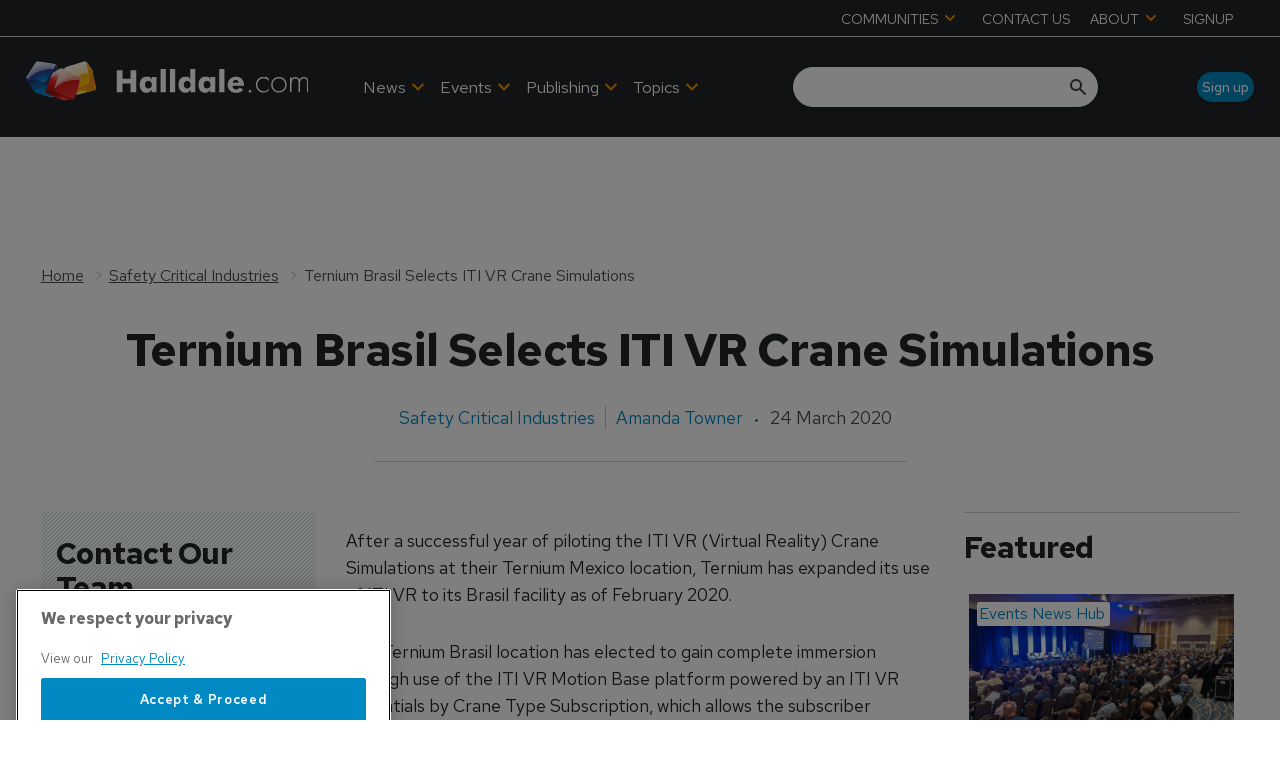

--- FILE ---
content_type: text/html; charset=utf-8
request_url: https://www.google.com/recaptcha/api2/aframe
body_size: 224
content:
<!DOCTYPE HTML><html><head><meta http-equiv="content-type" content="text/html; charset=UTF-8"></head><body><script nonce="FeU1N8H9l9V5VPETszfe8Q">/** Anti-fraud and anti-abuse applications only. See google.com/recaptcha */ try{var clients={'sodar':'https://pagead2.googlesyndication.com/pagead/sodar?'};window.addEventListener("message",function(a){try{if(a.source===window.parent){var b=JSON.parse(a.data);var c=clients[b['id']];if(c){var d=document.createElement('img');d.src=c+b['params']+'&rc='+(localStorage.getItem("rc::a")?sessionStorage.getItem("rc::b"):"");window.document.body.appendChild(d);sessionStorage.setItem("rc::e",parseInt(sessionStorage.getItem("rc::e")||0)+1);localStorage.setItem("rc::h",'1769645977479');}}}catch(b){}});window.parent.postMessage("_grecaptcha_ready", "*");}catch(b){}</script></body></html>

--- FILE ---
content_type: application/javascript; charset=UTF-8
request_url: https://www.halldale.com/_next/static/chunks/blazePbTextBlock.40235b5237773768.js
body_size: 4701
content:
"use strict";(self.webpackChunk_N_E=self.webpackChunk_N_E||[]).push([[925,5235],{29306:function(t,e,n){var r=n(27378),o=n(23615),c=n.n(o),u=n(92298);e.Z=t=>{let e=e=>{let{elementTitle:n,isHeroImg:o,parent:c}=e,i=n&&!o,{loading:a,data:[l]}=(0,u.Z)(c,[n]);return a?"":r.createElement(r.Fragment,null,i&&r.createElement("h2",{className:"heading heading--section"},l),r.createElement(t,e))};return e.WrappedComponent=t,e.displayName="WithTitle(".concat(t.displayName||t.name||"Component",")"),e.propTypes={parent:c().object,elementTitle:c().string,isHeroImg:c().bool},e.defaultProps={parent:{},elementTitle:"",isHeroImg:!1},e}},94452:function(t,e,n){n.d(e,{Z:function(){return d}});var r=n(25773),o=n(81505),c=n(27378),u=n(23615),i=n.n(u),a=n(65234),l=n(1036),f=n(26078),s=t=>{let{className:e,name:n,title:r,as:o,gtmId:c}=t,u={};return o&&(u.as=o),e&&(u.className=e),n&&(u.name=n),c&&(u[f.Y6]=c),u};function p(t,e){var n=Object.keys(t);if(Object.getOwnPropertySymbols){var r=Object.getOwnPropertySymbols(t);e&&(r=r.filter(function(e){return Object.getOwnPropertyDescriptor(t,e).enumerable})),n.push.apply(n,r)}return n}let m=t=>{let{children:e,className:n,name:u,ariaLabel:i,href:f,as:m,shallow:d,scroll:b,gtmId:g,onClick:O}=t,{hasGTM:y}=(0,c.useContext)(a.Tr),h=s(function(t){for(var e=1;e<arguments.length;e++){var n=null!=arguments[e]?arguments[e]:{};e%2?p(Object(n),!0).forEach(function(e){(0,o.Z)(t,e,n[e])}):Object.getOwnPropertyDescriptors?Object.defineProperties(t,Object.getOwnPropertyDescriptors(n)):p(Object(n)).forEach(function(e){Object.defineProperty(t,e,Object.getOwnPropertyDescriptor(n,e))})}return t}({className:n,name:u,as:m},y&&g?{gtmId:g}:{}));return f?c.createElement(l.Z,(0,r.Z)({href:f,ariaLabel:i,shallow:d,scroll:b,onClick:O},h),e):e};m.propTypes={children:i().oneOfType([i().arrayOf(i().node),i().node]),href:i().string,as:i().string,name:i().string,title:i().string,className:i().string,shallow:i().bool,scroll:i().bool,gtmId:i().string,onClick:i().func,ariaLabel:i().string},m.defaultProps={children:[],as:"",href:"/",name:"",title:"",className:"",shallow:!1,scroll:null,gtmId:"",onClick:null,ariaLabel:""};var d=m},77676:function(t,e,n){n.r(e),n.d(e,{default:function(){return I}});var r=n(25773),o=n(81505),c=n(96535),u=n(27378),i=n(23615),a=n.n(i),l=n(70090),f=n(26078),s=function(t){let{html:e,LinkWrapper:n,useTargetBlank:o}=t,c={replace:t=>{let{attribs:e,children:i,name:a}=t;if(a===f.gy){let a=o?f.TK:e.target;return n?u.createElement(n,(0,r.Z)({},e,{target:a}),(0,l.du)(i,c)):t}return null}};return(0,l.ZP)(e,c)},p=n(23914),m=n(29306),d=n(92605);let b=[f.i1,f.k4],g=t=>b.includes(t),O=(t,e,n,r)=>0===t&&!!n||t===e&&!!r,y=(t,e)=>{let n=!1,r=!1;return e.find((o,c)=>{let{name:u}=o;if(u===t){let{type:t}=e[c-1]||{},{type:o}=e[c+1]||{};n=g(t),r=g(o)}return u===t?c:null}),[n,r]};var h=n(70249),j=n(71521),P=n(11794);function w(t,e){var n=Object.keys(t);if(Object.getOwnPropertySymbols){var r=Object.getOwnPropertySymbols(t);e&&(r=r.filter(function(e){return Object.getOwnPropertyDescriptor(t,e).enumerable})),n.push.apply(n,r)}return n}function E(t){for(var e=1;e<arguments.length;e++){var n=null!=arguments[e]?arguments[e]:{};e%2?w(Object(n),!0).forEach(function(e){(0,o.Z)(t,e,n[e])}):Object.getOwnPropertyDescriptors?Object.defineProperties(t,Object.getOwnPropertyDescriptors(n)):w(Object(n)).forEach(function(e){Object.defineProperty(t,e,Object.getOwnPropertyDescriptor(n,e))})}return t}let T=(t,e)=>!t||e<t,v=(t,e,n)=>(t.type&&(e.lastBlockType=t.type),n.push(t));var Z=t=>{let{componentName:e,parsedTextBlock:n,bannerContext:o}=t,{bannerCounters:c,banners:i,siblings:a,pbOptions:l,bannerPositionCounter:s,blockTracker:p}=o,[m,d]=y(e,a),b=[],{length:g}=n;return n.forEach((t,e)=>{let{type:n,props:{children:o}={}}=t,a=!1,y=f.NZ.includes(n);return o&&"string"==typeof n&&i.forEach(t=>{let{name:n,settings:o,type:i}=t,{repeatEvery:w,maxRepetitions:v}=o,{total:Z,paragraphCounter:k,insertionPoint:D}=c[n],N=!(!p.lastBlockType||f.NZ.includes(p.lastBlockType))||O(e,g,m,d);if(T(v,Z)&&k===D){if(a||N){c[n].insertionPoint+=1,c[n].paragraphCounter+=1;return}let e=w?(0,h.Z)(t,s.counter):t,o="".concat(e.settings.targetings,"-").concat(k),f=E(E(E({},l),e.settings),{},{name:n}),p=(0,P.Z)(i);p&&b.push(u.createElement(p,(0,r.Z)({key:o},f))),c[n].insertionPoint+=w,c[n].total+=1,a=!0,w&&i===j.Kl&&(s.counter+=1)}c[n].paragraphCounter+=y?1:0}),v(t,p,b)}),b},k=t=>{let{name:e,parsedTextBlock:n}=t,r=(0,u.useContext)(d.D),{banners:o}=r||{};return o&&o.length?Z({componentName:e,parsedTextBlock:Array.isArray(n)?n:[n],bannerContext:r}):n};let D=t=>{let{parsedTextBlock:e,name:n}=t,r=k({name:n,parsedTextBlock:e});return u.createElement(u.Fragment,null," ",r," ")};D.propTypes={parsedTextBlock:a().oneOfType([a().array,a().object]).isRequired,name:a().string.isRequired};var N=(0,m.Z)(D),_=n(94452),x=n(94420),C=n(14284);let B=["html","modifier"];function S(t,e){var n=Object.keys(t);if(Object.getOwnPropertySymbols){var r=Object.getOwnPropertySymbols(t);e&&(r=r.filter(function(e){return Object.getOwnPropertyDescriptor(t,e).enumerable})),n.push.apply(n,r)}return n}let A=t=>{let{html:e,modifier:n}=t,i=(0,c.Z)(t,B);if(!e)return null;let a=s({html:e,LinkWrapper:_.Z}),l=(0,x.Z)("textBlock",function(t){for(var e=1;e<arguments.length;e++){var n=null!=arguments[e]?arguments[e]:{};e%2?S(Object(n),!0).forEach(function(e){(0,o.Z)(t,e,n[e])}):Object.getOwnPropertyDescriptors?Object.defineProperties(t,Object.getOwnPropertyDescriptors(n)):S(Object(n)).forEach(function(e){Object.defineProperty(t,e,Object.getOwnPropertyDescriptor(n,e))})}return t}({modifier:n},i)),f="true"===C.env.BLAZE_PB_TEXTBLOCK_WRAPPER_ENABLE?"page-content":"",m=u.createElement(N,(0,r.Z)({parsedTextBlock:a},i));return f||l?u.createElement(p.default,{className:f,modifiers:l},m):m};A.propTypes={html:a().string,modifier:a().string,gtmClassName:a().string,elementTitle:a().string},A.defaultProps={modifier:"",gtmClassName:"",elementTitle:"",html:""};var I=A},23914:function(t,e,n){n.r(e);var r=n(25773),o=n(96535),c=n(27378),u=n(23615),i=n.n(u);let a=["children","className","modifiers","style","tagType"],l=c.forwardRef((t,e)=>{let{children:n,className:u,modifiers:i,style:l,tagType:f}=t,s=(0,o.Z)(t,a);return n&&c.createElement(f&&"Default"!==f?f:"div",(0,r.Z)({ref:e,className:"".concat(u," ").concat(i),style:l},s),n)});l.propTypes={children:i().oneOfType([i().arrayOf(i().node),i().node]).isRequired,className:i().string,modifiers:i().string,style:i().object,tagType:i().string},l.defaultProps={className:"",modifiers:"",style:{},tagType:""},e.default=l},26078:function(t,e,n){n.d(e,{$T:function(){return L},A1:function(){return H},AZ:function(){return t_},B6:function(){return k},BB:function(){return tS},Bg:function(){return h},Bq:function(){return tO},C3:function(){return tb},CLASS_MODIFIERS:function(){return K},D2:function(){return i},Dl:function(){return a},EG:function(){return U},EV:function(){return tf},Ew:function(){return tl},F8:function(){return p},Ff:function(){return tg},Fq:function(){return tq},GV:function(){return o},ID:function(){return C},JH:function(){return s},Jq:function(){return ts},KO:function(){return D},LY:function(){return G},NO:function(){return tF},NZ:function(){return tk},Nv:function(){return S},OR:function(){return f},Ok:function(){return td},P6:function(){return th},Pg:function(){return tZ},Pt:function(){return V},Pu:function(){return tH},Qk:function(){return tL},RI:function(){return tm},S0:function(){return tv},SQ:function(){return Z},T3:function(){return ta},TK:function(){return tI},TW:function(){return tE},Tb:function(){return to},U6:function(){return tn},UZ:function(){return T},V3:function(){return m},W8:function(){return y},XD:function(){return P},Y4:function(){return l},Y6:function(){return tc},Y_:function(){return z},Yb:function(){return v},Zj:function(){return B},Zl:function(){return q},Zw:function(){return tD},_c:function(){return tP},aC:function(){return tr},aQ:function(){return $},ar:function(){return w},cA:function(){return b},cO:function(){return u},cr:function(){return _},dP:function(){return ty},do:function(){return d},dv:function(){return tu},eF:function(){return A},g6:function(){return tT},gK:function(){return N},ge:function(){return tR},gy:function(){return tA},i1:function(){return M},iL:function(){return tt},ix:function(){return tC},jU:function(){return te},jj:function(){return tj},k4:function(){return Y},lc:function(){return x},m2:function(){return O},mr:function(){return g},n9:function(){return I},o_:function(){return tB},ot:function(){return F},pj:function(){return j},q0:function(){return c},qA:function(){return tw},rK:function(){return E},rk:function(){return tx},sj:function(){return tN},tw:function(){return Q},uB:function(){return ti},uJ:function(){return X},xN:function(){return R},xy:function(){return tp},yQ:function(){return W}});var r=n(14284);let o="b",c="button",u="code",i="button--icon",a="icon-button",l="AND",f="OR",s="must",p="should",m="text-search",d="infinite",b="classic",g="searchPublishedContent",O="search_term",y="range",h="checkbox",j="element",P="select",w="onClick",E="keyword",T=50,v=0,Z="featured",k="sponsored",D="full",N=["width"],_="categoryId",x="published",C="id",B="link",S="logout",A="GraphQL error: ",I="high",L="hover",R="mouseenter",q="mouseleave",F="click",H="hidden",K={MODIFIER:"modifier",GTM_CLASS_NAME:"gtmClassName",HIDE:"hide",DESKTOP:"desktop",DEFAULT:"default",TABLET:"tablet",MOBILE:"mobile",SIZE:"size",BUTTON_TYPE:"buttonType",ICON:"icon",STYLE:"style",WIDTH:"width",STICKY:"sticky",ALIGNMENT:"alignment",PARALLAX:"parallax"},M="carousel",Y="image",z="".concat(Y,"s"),G="image__wrapper",U="root",W="countContentHierarchies",Q="getBanner",J="width height",V="sizes { ".concat(J," viewports { ").concat(J," } }"),X={once:!0,offset:"200px",bottomOffset:"-200px"},$="hero",tt="hero__wrapper",te=" with-banner",tn="\xa0",tr="column",to="gtm",tc="data-gtm-id",tu="center",ti="half",ta="wide",tl="desk",tf="tablet",ts="mobile",tp="alignment",tm="[page]",td="[aZ]",tb="pb",tg="Next",tO="Previous",ty="Load More",th="loadMore",tj=10,tP=5,tw=[["altText","alt"],["caption","caption"],["hrefUrl","hrefUrl"],["credits","credits"]],tE="file",tT="video__wrapper",tv="https://vimeo.com/api/oembed.json",tZ={sm:"sm",md:"md",lg:"lg",xl:"xl",xxl:"2xl"},tk=["p","ul","ol"],tD="alternativePreHeader",tN="alternativeHeadline",t_=["A","B","C","D","E","F","G","H","I","J","K","L","M","N","O","P","Q","R","S","T","U","V","W","X","Y","Z"],tx="name",tC="loading",tB="empty",tS="loaded",tA="a",tI="_blank",tL=/^([a-z0-9_\.\+-]+)@([\da-z\.-]+)\.([a-z\.]{2,6})$/,tR=/(https?:\/\/)?(www\.)?[-a-zA-Z0-9@:%._\+~#=]{2,256}\.[a-z]{2,6}\b([-a-zA-Z0-9@:%_\+.~#?&//=]*)/,tq=/^\+{0,1}[0-9\(\)\.\- \/]{7,}$/,tF=r.env.BLAZE_PB_SEARCH_FILETER_AGG_SIZE||500,tH="pb-"},94420:function(t,e,n){n.d(e,{Z:function(){return N}});var r=n(81505),o=n(26078);let c={button:{type:"",style:o.q0,size:"",alignment:"".concat(o.q0,"--").concat(o.dv," ").concat(o.xy)},column:{width:"".concat(o.aC,"--").concat(o.uB)},row:{width:o.T3,desk:o.Ew,tablet:o.EV,mobile:o.Jq}};function u(t,e){var n=Object.keys(t);if(Object.getOwnPropertySymbols){var r=Object.getOwnPropertySymbols(t);e&&(r=r.filter(function(e){return Object.getOwnPropertyDescriptor(t,e).enumerable})),n.push.apply(n,r)}return n}function i(t){for(var e=1;e<arguments.length;e++){var n=null!=arguments[e]?arguments[e]:{};e%2?u(Object(n),!0).forEach(function(e){(0,r.Z)(t,e,n[e])}):Object.getOwnPropertyDescriptors?Object.defineProperties(t,Object.getOwnPropertyDescriptors(n)):u(Object(n)).forEach(function(e){Object.defineProperty(t,e,Object.getOwnPropertyDescriptor(n,e))})}return t}let{BUTTON_TYPE:a,DEFAULT:l,DESKTOP:f,GTM_CLASS_NAME:s,HIDE:p,ICON:m,MOBILE:d,MODIFIER:b,SIZE:g,STICKY:O,STYLE:y,TABLET:h,WIDTH:j,ALIGNMENT:P,PARALLAX:w}=o.CLASS_MODIFIERS,E=[s,b,w],T=[f,h,d],v=[g,a,m,y,P,...E],Z=[a,...E],k={props:E,prefix:null},D={row:{props:[j,O,...T,...E]},column:{props:[j,O,...T,...E]},button:{props:v,prefix:o.q0},icon:{props:Z,prefix:o.Dl},textBlock:i({},k),banner:i({},k),image:i({},k),hero:i({},k),video:i({},k),list:i({},k),code:i(i({},k),{},{prefix:o.cO})};function N(t,e){let{props:n,prefix:r}=D[t]||{},u=c[t]||{};if(!n)return"";let i=n.map(n=>{let r=e[n],c="boolean"==typeof r?n:r,i=T.includes(n);return n===m?r?o.D2:"":n===b&&r?"".concat(r):r===l||c===t?"":i?r?"":"".concat(p,"-").concat(n):null==r?u[n]||"":n===j||n===o.Zj?"".concat(t,"--").concat(r):n===s?"".concat(r):n===O||n===w?r?"".concat(t,"--").concat(c):"":c?"".concat(t,"--").concat(c):""}).filter(Boolean);return r&&i.unshift(r),i.join(" ")}},96535:function(t,e,n){n.d(e,{Z:function(){return r}});function r(t,e){if(null==t)return{};var n,r,o=function(t,e){if(null==t)return{};var n={};for(var r in t)if(({}).hasOwnProperty.call(t,r)){if(-1!==e.indexOf(r))continue;n[r]=t[r]}return n}(t,e);if(Object.getOwnPropertySymbols){var c=Object.getOwnPropertySymbols(t);for(r=0;r<c.length;r++)n=c[r],-1===e.indexOf(n)&&({}).propertyIsEnumerable.call(t,n)&&(o[n]=t[n])}return o}}}]);
//# sourceMappingURL=blazePbTextBlock.40235b5237773768.js.map